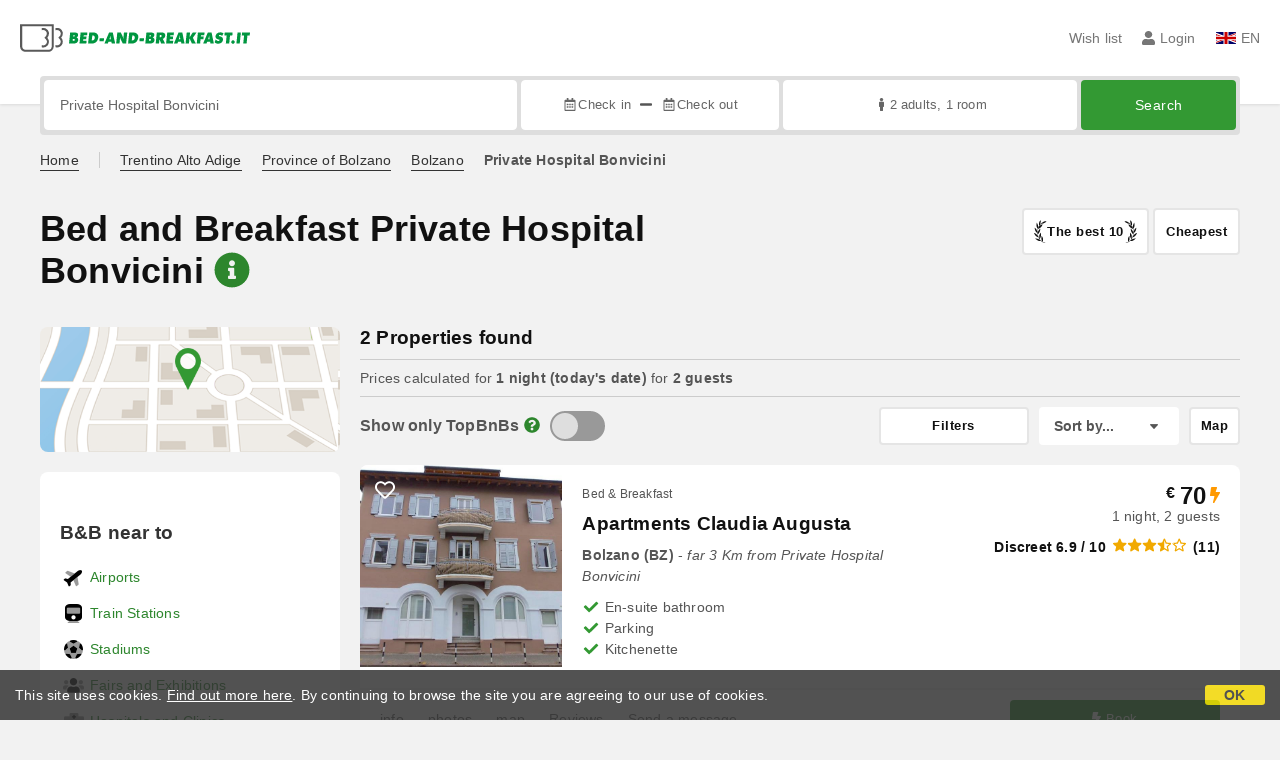

--- FILE ---
content_type: text/html;charset=UTF-8
request_url: https://www.bed-and-breakfast.it/en/near/private-hospital-bonvicini-bolzano
body_size: 126102
content:


<!DOCTYPE html>
<html lang="en"><!-- InstanceBegin template="/Templates/generica-bbit.dwt.cfm" codeOutsideHTMLIsLocked="false" -->
<head>
<meta charset="windows-1252">
<meta name="viewport" content="width=device-width, initial-scale=1.0">

    <link rel="alternate" hreflang="it" href="https://www.bed-and-breakfast.it/it/vicino/casa-di-cura-bonvicini-bolzano">
    <link rel="alternate" hreflang="en" href="https://www.bed-and-breakfast.it/en/near/private-hospital-bonvicini-bolzano">
    <link rel="alternate" hreflang="fr" href="https://www.bed-and-breakfast.it/fr/pres/hopital-prive-bonvicini-bolzano">
    <link rel="alternate" hreflang="de" href="https://www.bed-and-breakfast.it/de/nahe/klinik-bonvicini-bolzano">
    <link rel="alternate" hreflang="es" href="https://www.bed-and-breakfast.it/es/cerca/clinica-bonvicini-bolzano">
	<link rel="alternate" hreflang="x-default" href="https://www.bed-and-breakfast.it/en/near/private-hospital-bonvicini-bolzano">
    
<link rel="canonical" href="https://www.bed-and-breakfast.it/en/near/private-hospital-bonvicini-bolzano"> 
<!-- InstanceBeginEditable name="doctitle" -->

	
	<title>Bed and Breakfast Private Hospital Bonvicini: Book with no fees</title>

	<meta property="og:site_name" content="Bed-and-breakfast.it">
	<meta property="og:title" content="Bed and Breakfast Private Hospital Bonvicini: Book with no fees">
	<meta property="og:type" content="article">

<!-- InstanceEndEditable -->

<!--Favicon-->
<link rel="apple-touch-icon" sizes="57x57" href="/apple-touch-icon-57x57.png?v=jwwM66Xggg">
<link rel="apple-touch-icon" sizes="60x60" href="/apple-touch-icon-60x60.png?v=jwwM66Xggg">
<link rel="apple-touch-icon" sizes="72x72" href="/apple-touch-icon-72x72.png?v=jwwM66Xggg">
<link rel="apple-touch-icon" sizes="76x76" href="/apple-touch-icon-76x76.png?v=jwwM66Xggg">
<link rel="apple-touch-icon" sizes="114x114" href="/apple-touch-icon-114x114.png?v=jwwM66Xggg">
<link rel="apple-touch-icon" sizes="120x120" href="/apple-touch-icon-120x120.png?v=jwwM66Xggg">
<link rel="apple-touch-icon" sizes="144x144" href="/apple-touch-icon-144x144.png?v=jwwM66Xggg">
<link rel="apple-touch-icon" sizes="152x152" href="/apple-touch-icon-152x152.png?v=jwwM66Xggg">
<link rel="apple-touch-icon" sizes="180x180" href="/apple-touch-icon-180x180.png?v=jwwM66Xggg">
<link rel="icon" type="image/png" href="/favicon-32x32.png?v=jwwM66Xggg" sizes="32x32">
<link rel="icon" type="image/png" href="/android-chrome-192x192.png?v=jwwM66Xggg" sizes="192x192">
<link rel="icon" type="image/png" href="/favicon-96x96.png?v=jwwM66Xggg" sizes="96x96">
<link rel="icon" type="image/png" href="/favicon-16x16.png?v=jwwM66Xggg" sizes="16x16">

<link rel="shortcut icon" href="/favicon.ico?v=jwwM66Xggg">
<meta name="apple-mobile-web-app-title" content="Bed and Breakfast">
<meta name="application-name" content="Bed and Breakfast">
<meta name="msapplication-TileColor" content="#393">
<meta name="msapplication-TileImage" content="/mstile-144x144.png?v=jwwM66Xggg">
<meta name="theme-color" content="#ffffff">  
	<meta name="keywords" content="b&bs private hospital bonvicini, bed and breakfasts private hospital bonvicini, near, surroundings, b&b, holiday houses, holiday homes, vacation rentals, accommodations">

	<meta name="description" content="List of B&amp;Bs, Inns, Holiday Homes, Holiday Houses, Accommodations and vacation rentals near Private Hospital Bonvicini &#x28;Bolzano&#x29;, Italy &#x28;Page 1 of 1&#x29;">


        
        <script>
            
            var varlinguaConfig = {
                lingua : "en",
                provenienza : "bbit"
            };
            
            
            var baseConfig = {
                globalVersion : 3
            };

            
            var vldConfig = {
                lingua : "en",
                extraOffset : true
            };
        
            
            var lgnConfig = {
                idsito : "bbit",
                lingua : "en",
                locale : "en_US",
                initEmail : "",
                cookiePolicyOk : false, 
                urlRedirect : "/utenti/",
                urlRegister : "/en/register/user",
                linkArGestore : true,				
                fbAppId : "378693945515592",
                pinLoginEnabled : true,
                appleLoginEnabled : true,
                appleRedirectURI : "https://www.bed-and-breakfast.it/login",
                appleNonce : "35175FB3-A3BF-B33A-8500CC57782CCB6B",
                googleLoginEnabled : true,
                ovModaleVersion : 3
            };
        
            
            var dpConf = {
                lingua : "en",
                colore : "green"
            };

            
            var myAutocompleteConf = {
                lingua : "en"
            };
        </script>

    
    
        

        
        <script>
            
            let jsClass = document.getElementsByTagName('html')[0].className;
            
            jsClass += jsClass.trim() === "" ? "js" : " js";
            document.getElementsByTagName('html')[0].className = jsClass;
        </script>	

        
        <script defer src="https://d117yjdt0789wg.cloudfront.net/CDN2/font-awesome/v5.15.4-free/js/all.min.js"></script>

        
        

        

        

        <link href="https://d117yjdt0789wg.cloudfront.net/CDN/grunt/base-global-v3.min.css?rfh=bb33351" rel="stylesheet" type="text/css">
        <script src="https://d117yjdt0789wg.cloudfront.net/CDN/grunt/base-global-v3.min.js?rfh=bb33351"></script>

            

    
    
            

        
        <link href="https://d117yjdt0789wg.cloudfront.net/CDN2/global/style.global-v3-override-bbit.min.css?rfh=bb33351" rel="stylesheet" type="text/css">

        
        <script src="https://d117yjdt0789wg.cloudfront.net/CDN/jquery-ui-1.12.1.custom/i18n/datepicker-en-GB.min.js"></script>

        
        
        
        
            <script>
                $(document).ready(function(){
                    cookiePolicy_barra();
                });
            </script>
        

        
        
        

        <script>
            
            
                var utConfig = {
                    lingua : "en",
                    applicationEnvironment : "production",
                    isHttps : true,
                    isMobile : false
                };
            
            
            
            var rrpConfig = {
                
                
                tipoRrp : "lista",
                provenienza : "bbit",
                isFromApp : false,
                cookieId : "bbit746292351470757406en", 
                arGestore : 0, 
                arPm : 0, 
                utmSource : "",
                utmRoomId : 0,
                utmRateId : "",
                refId : "",
                
                
                
                    
                    hasUserLogin : true, 
                    
                    initCerca : {
                        safeCheckIn : "", 
                        safeCheckOut : "", 
                        camere : 1,
                        adulti : 2,
                        bambini : 0,
                        etaBambini : "",
                        animali : 0,
                        numeroPersone : 2,
                        numeroNotti : 1
                    },
                    
                    initFormRichiesta : {
                        autoStart : false,
                        isModal : true
                    },
                
            };

        </script>

        
        
        

        
                <script src="https://d117yjdt0789wg.cloudfront.net/CDN/grunt/cdn3-utility.min.js?rfh=bb33351"></script>
            
                <script src="https://d117yjdt0789wg.cloudfront.net/CDN/grunt/cdn3-utility-country-info.min.js?rfh=bb33351"></script>
            
            <link href="https://d117yjdt0789wg.cloudfront.net/CDN/grunt/rrp4.min.css?rfh=bb33351" rel="stylesheet" type="text/css">
            <script src="https://d117yjdt0789wg.cloudfront.net/CDN/grunt/rrp4-language-en.min.js?rfh=bb33351"></script>
            <script src="https://d117yjdt0789wg.cloudfront.net/CDN/grunt/rrp4-general.min.js?rfh=bb33351"></script>
            
                
                
                <script>
                    var sswConfig = {
                        arrayListaSlideshow : [{"idDiv":"slideshow_bbit62292","nomeBeb":"Apartments Claudia Augusta","foto":[{"width":1200.0,"height":899.0,"url":"https://dhqbz5vfue3y3.cloudfront.net/fotobbit/62292/4/z_20240229_092715733_6055515.jpg?rfh=2"},{"width":1200.0,"height":900.0,"url":"https://dhqbz5vfue3y3.cloudfront.net/fotobbit/62292/4/z_20240229_092737361_9827157.jpg?rfh=2"},{"width":1200.0,"height":899.0,"url":"https://dhqbz5vfue3y3.cloudfront.net/fotobbit/62292/4/z_20240229_092758271_5228220.jpg?rfh=2"},{"width":1200.0,"height":900.0,"url":"https://dhqbz5vfue3y3.cloudfront.net/fotobbit/62292/4/z_20240307_100722219_0897694.jpg?rfh=1"},{"width":900.0,"height":1200.0,"url":"https://dhqbz5vfue3y3.cloudfront.net/fotobbit/62292/4/z_20240307_100722219_3314034.jpg?rfh=1"},{"width":900.0,"height":1200.0,"url":"https://dhqbz5vfue3y3.cloudfront.net/fotobbit/62292/4/z_20240307_100722259_6179650.jpg?rfh=1"},{"width":1200.0,"height":900.0,"url":"https://dhqbz5vfue3y3.cloudfront.net/fotobbit/62292/4/z_20240307_100722384_3350522.jpg?rfh=1"},{"width":900.0,"height":1200.0,"url":"https://dhqbz5vfue3y3.cloudfront.net/fotobbit/62292/4/z_20240307_100722387_1165072.jpg?rfh=1"},{"width":1200.0,"height":900.0,"url":"https://dhqbz5vfue3y3.cloudfront.net/fotobbit/62292/4/z_20240307_100722483_4356490.jpg?rfh=1"}],"defaultFotoUrl":"https://dhqbz5vfue3y3.cloudfront.net/fotobbit/62292/1/62292_medium.jpg?rfh=65352","defaultFotoH":400,"defaultFotoW":600},{"idDiv":"slideshow_bbit9041","nomeBeb":"Camere Sam","foto":[{"width":1200.0,"height":584.0,"url":"https://dhqbz5vfue3y3.cloudfront.net/fotobbit/9041/4/z_20230119_115056448_8035948.jpg?rfh=1"},{"width":1200.0,"height":673.0,"url":"https://dhqbz5vfue3y3.cloudfront.net/fotobbit/9041/4/z_20180408_04533854.jpg?rfh=1"},{"width":1200.0,"height":673.0,"url":"https://dhqbz5vfue3y3.cloudfront.net/fotobbit/9041/4/z_20180408_045513332.jpg?rfh=1"},{"width":673.0,"height":1200.0,"url":"https://dhqbz5vfue3y3.cloudfront.net/fotobbit/9041/4/z_20180408_045549320.jpg?rfh=1"},{"width":1200.0,"height":673.0,"url":"https://dhqbz5vfue3y3.cloudfront.net/fotobbit/9041/4/z_20180408_045658854.jpg?rfh=1"},{"width":1200.0,"height":673.0,"url":"https://dhqbz5vfue3y3.cloudfront.net/fotobbit/9041/4/z_20180408_045930988.jpg?rfh=2"},{"width":1197.0,"height":632.0,"url":"https://dhqbz5vfue3y3.cloudfront.net/fotobbit/9041/4/z_904113112015040143144.JPG?rfh=1"}],"defaultFotoUrl":"https://dhqbz5vfue3y3.cloudfront.net/fotobbit/9041/1/9041_medium.jpg?rfh=2","defaultFotoH":400,"defaultFotoW":600}],
                        lingua : "en",
                        fontAwesomeVersion : 5
                    };
                </script>

                
                <script src="https://d117yjdt0789wg.cloudfront.net/CDN/masonry/masonry.pkgd.min.js?rfh=bb33351"></script>
                
                <script src="https://d117yjdt0789wg.cloudfront.net/CDN2/jquery.slideshow/slideshow_v4.min.js?rfh=bb33351"></script>
                <link rel="stylesheet" href="https://d117yjdt0789wg.cloudfront.net/CDN2/jquery.slideshow/slideshow_v4.min.css?rfh=bb33351" type="text/css">

                

                    
                    <script>
                        $(document).ready(function(){	
                            // array delle foto dello slideshow (contiene tutte le strutture della lista)
                            sswInit({
                                start : "slideshow",
                                navigation : "hide",
                                noResultAction : "show-img",
                                showDescription: false
                            });
                        });
                    </script>

                
            
            
            <script>
                
                var pushConfig = {
                    lingua : "en",
                    nomePagina : "lista_strutture_ur.cfm",
                    initWebSocket : false,
                    tipoMenuNotifiche : "mn" 
                };
            </script>
            <script src="https://d117yjdt0789wg.cloudfront.net/CDN2/rrp3/notifiche/utenti_notifiche_push.min.js?rfh=bb33351" type="text/javascript"></script>
            
            
            

    <!-- Google Tag Manager -->
    <script>(function(w,d,s,l,i){w[l]=w[l]||[];w[l].push({'gtm.start':
    new Date().getTime(),event:'gtm.js'});var f=d.getElementsByTagName(s)[0],
    j=d.createElement(s),dl=l!='dataLayer'?'&l='+l:'';j.async=true;j.src=
    'https://www.googletagmanager.com/gtm.js?id='+i+dl;f.parentNode.insertBefore(j,f);
    })(window,document,'script','dataLayer','GTM-5C42Z7C');</script>
    <!-- End Google Tag Manager --> 
                <!-- Global site tag (gtag.js) - Google Analytics -->
                <script async src="https://www.googletagmanager.com/gtag/js?id=G-9ELB5WSXRQ"></script>
                <script>
                    window.dataLayer = window.dataLayer || [];
                    function gtag(){dataLayer.push(arguments);}
                    gtag('js', new Date());
                    
                    
                    gtag('config', 'G-9ELB5WSXRQ');
                    
                    
                        
                        gtag('config', 'AW-1071428987');
                    

                </script>
             
<!-- InstanceBeginEditable name="head" -->
<!-- InstanceEndEditable -->
</head>

<body class="body-pagina-default-bbit header-default-cerca">
	
    
    

<!-- Google Tag Manager (noscript) -->
<noscript><iframe src="https://www.googletagmanager.com/ns.html?id=GTM-5C42Z7C" height="0" width="0" style="display:none;visibility:hidden"></iframe></noscript>
<!-- End Google Tag Manager (noscript) --> 

    	
		
        
        <header>

            <div class="header-row-1">
                
                
                <div class="header-logo">
                    <a href="/en/"> <img src="[data-uri]" alt="Bed-and-breakfast.it"></a>
                </div>

                
                <div class="header-nav">
                    <ul>
                        
                        <li class="header-preferiti">
                            <a href="/en/preferiti">Wish list</a>
                        </li>
                        
                        
                        <li>
                            
                            
                            
                            <div class="lgn-box-login nowrap" data-boxtype="menutoponlylogindouble"><i class="fas fa-circle-notch fa-spin fa-fw"></i></div>
                        </li>
                        
                        
                        
                        
                        
                        <li class="lgn-show-on-login-block">
                            <div class="lgn-box-notifiche"><i class="fas fa-circle-notch fa-spin fa-fw"></i></div>
                        </li>
                        
                        
                                                
                        
                        
                        <li class="header-lingua">
                            <a href="#barra-lingua" class="js-ov-apri"><span class="ico-lingua-en"></span> EN</a>
                        </li>
                        
                        
                        

                        
                        <li class="header-sandwich"><a href="#msMainMenu" class="js-ov-apri" aria-label="Menu"><i class="fas fa-bars fa-lg"></i></a></li>
                        
                    </ul>
                </div>

            </div>

            
            

                <div class="frm-cerca-wrapper js-frm-cerca-wrapper">
                    
                    <div class="frm-cerca-preview js-frm-cerca-preview">
                        <div class="frm-cerca-preview-text">
                            <strong>Private Hospital Bonvicini</strong><br>
                            2 guests <strong>&middot;</strong> 1 room
                        </div>
                    </div>
                    
                    <div class="frm-cerca-container js-frm-cerca-container">
                        



<form autocomplete="off" action="/cerca.cfm" class="frm-cerca-default js-fc-form-cerca">

    <div class="frm-cerca-localita">
       	
        
       	<div class="frm-cerca-label">Where do you want to go?</div>
                
        <input 
            name="q" 
            type="text" 
            value="Private Hospital Bonvicini"
            class="input-base input-100 js-my-autocomplete" 
            data-type="default" 
            autocomplete="off" 
            placeholder="Search by city, address, landmark..." 
            aria-label="Search by city, address, landmark..."
            
        >
                
        <input type="hidden" name="tipoRicerca" value="prossimita">
        <input type="hidden" name="idElemento" value="20270">

    </div>

    
	<div class="frm-cerca-checkin-checkout">
    
    	
       	<div class="frm-cerca-label">Dates</div>
        
        
        <div class="frm-cerca-checkin-checkout-container">
			
            
            <div class="frm-cerca-container-sx js-fc-datepicker-container-checkin">
                <a href="#" class="js-dp-open-link" 
                	data-idinput="dpcheckincerca_default" 
                    data-idotherlink="dpcheckoutcercalink_default" 
                    id="dpcheckincercalink_default">
                        <i class="far fa-calendar-alt fa-fw"></i><span class="js-dp-ext-label-day-month-short" data-idinput="dpcheckincerca_default">...</span>
                </a>
                <input class="js-dp-open" type="hidden" name="checkin" value=""
                	id="dpcheckincerca_default"
                    data-selectday="" 
                    data-showmonth=""
                    data-mindate="2026-01-28"
                    data-maxdate="2028-01-28"
                    data-dptype="checkin"
                    data-idotherinput="dpcheckoutcerca_default"
                    data-showrange="true"
                    data-fixedcheckout="true"
                    placeholder="Check-in"
                    >
            </div>
			
			
            <div class="frm-cerca-container-center"><i class="fas fa-minus"></i></div>
			
			
            <div class="frm-cerca-container-dx js-fc-datepicker-container-checkout">
                <a href="#" class="js-dp-open-link" 
                	data-idinput="dpcheckoutcerca_default" 
                    data-idotherlink="dpcheckincercalink_default" 
                    id="dpcheckoutcercalink_default">
                        <i class="far fa-calendar-alt fa-fw"></i><span class="js-dp-ext-label-day-month-short" data-idinput="dpcheckoutcerca_default">...</span>
                </a>
                
                <input class="js-dp-open" type="hidden" name="checkout" value=""
                	id="dpcheckoutcerca_default"
                    data-selectday="" 
                    data-showmonth=""
                    data-dptype="checkout"
                    data-idotherinput="dpcheckincerca_default"
                    placeholder="Check-out"
                    >
            </div>
            
            
            <div class="frm-cerca-cancella-date js-dp-reset-date-in-out-container">
                <a href="#" class="js-dp-reset-date-in-out" data-dpidinputin="dpcheckincerca_default" data-dpidinputout="dpcheckoutcerca_default" title="cancels dates">
                    <i class="fas fa-times fa-fw"></i><span>cancels dates</span>
                </a>
            </div>

		</div>
        
    </div>
    
    
    <div class="frm-cerca-persone-camere">
    	
    	
       	<div class="frm-cerca-label">Guests and rooms</div>
        
    	<div class="frm-cerca-persone-camere-container js-fc-persone-camere-container">
        	<a href="#" class="js-fc-persone-camere-link">...</a>
            <div class="frm-cerca-freccia"><i class="fas fa-arrow-up"></i></div>
            <div class="frm-cerca-freccia-alt"><i class="fas fa-arrow-down"></i></div>
            
            <input type="hidden" name="numberpeople" value="2">
            <input type="hidden" name="children" value="">
			<input type="hidden" name="numberrooms" value="1">
            <input type="hidden" name="AnimaliAmmessi" value="0">
            <div class="box-scegli-persone-camere">
               
            </div>
		</div>

    </div>

    
    <input type="hidden" value="en" name="locale">

    
    

    
    <div class="frm-cerca-btn">
    	<button type="submit" name="Submit" class="btn-base btn-verde btn-block"> Search</button>
    </div>
    
    
    
    
    <div class="separatore"></div>
       
</form>


                    </div>
                </div>
            

        </header>

		
        

<div id="msMainMenu" class="ov-modale ov-modale-full js-ov-modale">

	<div class="border-base border-b-xxs border-dotted margin-b-lg padding-b-lg">
        <a href="#barra-lingua" class="mn-base mn-icona-sx js-ov-apri">
            <span class="mn-lingua-it"></span>
            EN | Cambia lingua
        </a>
    
        <a href="/en/preferiti" class="mn-base mn-icona-sx">
            <span class="mn-icona"><i class="fas fa-heart fa-fw"></i></span>
            Wish list
        </a>
        
        <a href="/geolocation.cfm?lingua=en" class="mn-base mn-icona-sx">
            <span class="mn-icona"><i class="fas fa-location-arrow fa-fw"></i></span>
            find properties near you
        </a>
        
    </div>
    
    <div class="border-base border-b-xxs border-dotted margin-b-lg padding-b-lg">
        <a href="#modaleRegioniHome" class="mn-base js-ov-apri">Regions</a>
        <a href="/en/italy" class="mn-base">Tourist sites</a>
        <a href="/en/punti-di-interesse" class="mn-base">Points of interest</a>
        <a href="/en/deals" class="mn-base">Deals</a>
        <a href="/en/lastminute" class="mn-base">Last Minute</a>
	</div>

    
    

		<div class="border-base border-b-xxs border-dotted margin-b-lg padding-b-lg">
            <a href="/en/special/bb-day-en" class="mn-base"><strong>B&amp;B Day</strong><br><span>first weekend of march</span></a>
            <a href="/en/special/the-barter-week-in-italy" class="mn-base"><strong>The Barter Week</strong><br><span>the third week of November</span></a>
            
            <a href="/en/special/bb-card" class="mn-base"><strong>B&amp;B Card</strong><br><span>get a minimum 5% discount</span></a>
        </div>
        
    
		
             
		<div class="border-base border-b-xxs border-dotted margin-b-lg padding-b-lg">
		   
            <a href="/en/specials" class="mn-base">Specials</a>
            
            <a href="/en/punti-di-interesse" class="mn-base">Points of interest</a>
            
            
	        <a href="/en/bed-and-breakfast-europe" class="mn-base">B&amp;B Europe</a>
		</div>        
        

        
        <div>
	        <a href="/en/faq" class="mn-base">FAQ and contacts</a>
			
            <a href="/note-legali.cfm" target="_blank" class="mn-base">Disclaimer, Cookie Policy, Privacy</a>
            
        
			
            
              
            
		</div>  

                       

</div>

        <div id="msCentroNotifiche" class="ov-modale js-ov-modale">
			
            <div class="js-notifiche-box"><i class="fas fa-circle-notch fa-spin fa-fw"></i></div>
        </div>    
	
<div id="barra-lingua" class="ov-modale js-ov-modale">

	

	
    <a href="https://www.bed-and-breakfast.it/it/vicino/casa-di-cura-bonvicini-bolzano" class="mn-base mn-icona-sx border-base border-b-xxs border-dotted">
    	<span class="mn-lingua-it"></span>
        Italiano
	</a> 

    
    <a href="https://www.bed-and-breakfast.it/en/near/private-hospital-bonvicini-bolzano" class="mn-base mn-icona-sx border-base border-b-xxs border-dotted">
	    <span class="mn-lingua-en"></span>
    	English
	</a>
    
    
    <a href="https://www.bed-and-breakfast.it/fr/pres/hopital-prive-bonvicini-bolzano" class="mn-base mn-icona-sx border-base border-b-xxs border-dotted">
    	<span class="mn-lingua-fr"></span>
    	Fran&ccedil;ais
	</a>
    
    
    <a href="https://www.bed-and-breakfast.it/de/nahe/klinik-bonvicini-bolzano" class="mn-base mn-icona-sx border-base border-b-xxs border-dotted">
    	<span class="mn-lingua-de"></span>
    	Deutsch
	</a>
    
    
    <a href="https://www.bed-and-breakfast.it/es/cerca/clinica-bonvicini-bolzano" class="mn-base mn-icona-sx">
	    <span class="mn-lingua-es"></span>
    	Espa&ntilde;ol
	</a>

</div>

    <section class="mediaquery-800-hide margin-t-md">
        <div class="wrapper-base wrapper-xl padding-lr-md">
            <div class="briciole">
                <ul>
                	
                	
                    <li class="briciole-separatore-dx"><a href="/en/" class="lnk-333 lnk-border-333 ">Home</a></li>       
					
                    
                    <li><a href="/en/region/trentino-alto-adige" class="lnk-333 lnk-border-333 ">Trentino Alto Adige</a></li>
                <li><a href="/en/province/bolzano" class="lnk-333 lnk-border-333 ">Province of Bolzano</a></li>
                
                    <li><a href="/en/bolzano" class="lnk-333 lnk-border-333 ">Bolzano</a></li>                        
                    
                    
                        <li><strong>Private Hospital Bonvicini</strong></li> 
            
                </ul>
            </div>
        </div>
    </section>

    
    <main>
    <!-- InstanceBeginEditable name="contenuto" -->


<section class="bg-grigio-1">
	<div class="wrapper-base wrapper-xl padding-lr-md padding-tb-xl">
		
		
        
		
        
        <section class="mediaquery-970-show margin-b-sm">
            
            <div class="flex-container flex-wrap flex-v-center">
                
                
                
                    <div class="flex-item-1 margin-lr-xxxs">
                        <a href="/mappa/mappa.cfm?locale=en&prossimita=private-hospital-bonvicini-bolzano&StartRow=" class="btn-base btn-bordo-grigio-sf-bianco btn-block btn-sm" target="_blank">
                            <strong> Map</strong>
                        </a>
                    </div>
                
                
                
                
                <div class="flex-item-1 margin-lr-xxxs">
                    <a href="#modaleColonnaSx" class="btn-base btn-bordo-grigio-sf-bianco btn-block btn-sm js-ov-apri">
                        <strong> Options</strong>
                    </a>
                </div>

                
                
                    <div class="flex-item-1 margin-lr-xxxs">
                        <a href="https://www.bed-and-breakfast.it/en/best-bb-hotels-private-hospital-bonvicini-bolzano" class="btn-base btn-bordo-grigio-sf-bianco btn-block btn-sm">
                            <strong>Top 10</strong>
                        </a>
                    </div>
                
                    <div class="flex-item-1 margin-lr-xxxs">
                        <a href="https://www.bed-and-breakfast.it/en/budget-bb-private-hospital-bonvicini-bolzano" class="btn-base btn-bordo-grigio-sf-bianco btn-block btn-sm">
                            <strong>Cheapest</strong>
                        </a>
                    </div>
                

            </div>

        </section>

	
            <div class="wrapper-base wrapper-xl padding-b-sm">
                <div class="titolo-lista">
                    <div class="flex-item-6">
                        <h1 class="mediaquery-900-left-to-center">
                            Bed and Breakfast Private Hospital Bonvicini <a href="https://www.bed-and-breakfast.it/en/info/private-hospital-bonvicini-bolzano"><i class="fas fa-info-circle"></i></a> 
                        </h1>
                    </div>
                    
                        
                        <div class="flex-item-4 text-right btn-top-10-position mediaquery-970-hide">
                            <a href="https://www.bed-and-breakfast.it/en/best-bb-hotels-private-hospital-bonvicini-bolzano" class="btn-base btn-bordo-grigio-sf-bianco btn-sm icon-top-10">
                                <img src="https://dhqbz5vfue3y3.cloudfront.net/img/corona-sx.svg" alt="Top 10 sx" width="13" height="23" />
                                <strong>The best 10</strong>
                                <img src="https://dhqbz5vfue3y3.cloudfront.net/img/corona-dx.svg" alt="Top 10 dx" width="13" height="23" />
                            </a>

                            <a href="https://www.bed-and-breakfast.it/en/budget-bb-private-hospital-bonvicini-bolzano" class="btn-base btn-bordo-grigio-sf-bianco btn-sm icon-top-10">
                                <img src="https://dhqbz5vfue3y3.cloudfront.net/img/1x1.png" alt="Spacer sx" width="1" height="23" />
                                <strong>Cheapest</strong>
                                <img src="https://dhqbz5vfue3y3.cloudfront.net/img/1x1.png" alt="Spacer dx" width="1" height="23" />
                            </a>
                        </div>

                    
                </div>
            </div>
    
            
            

                
            


            
            <section class="layout-lista-content">
            
            	
            
            <section class="lista-top">

                
                <div class="lista-top-numero"> 
                  <strong>
                    2 Properties found 
                  </strong>
                </div>
                
                
                
                
                
                
			        <div class="lista-top-info">                        
						Prices calculated for <strong>1 night (today's date)</strong> for <strong>2 guests</strong>
                        
                        
                        
                        
                            
                            
	                </div>      
                

                <div class="grid-container grid-2-col mediaquery-600">
                    
                    <div class="grid-item">
                        
                            <div class="lista-top-topbnb">
                                <div class="lista-top-topbnb-txt">
                                    <strong>Show only TopBnBs</strong> <a href="#modaleTopBnB" class="js-ov-apri" aria-label="Info"><i class="fas fa-question-circle"></i></a>
                                </div>
                                <div class="lista-top-topbnb-switch-container">
                                    
                                    
                                    <a href="#filtro_topbnb" class="switch-base switch-off js-switch-topbnb" aria-label="TopBnB"><span class="switch-circle"></span></a>
                                </div>
                            </div>
                        
                    </div>

                    <div class="grid-item">
                        <div class="lista-top-opzioni">
                    
                            
                            
                            <div class="lista-top-opzioni-item">
                                
                                <a href="#modaleFiltri" class="btn-base btn-bordo-grigio-sf-bianco btn-sm js-ov-apri" style="min-width: 150px;">
                                    <strong> Filters</strong>
                                </a>
                            </div>                                            
                            
                            
                              
                                <div class="lista-top-opzioni-item">
                                    <label for="select-ordina" class="sr-only">Sort by</label>
                                    <select class="select-base select-block select-sm-alt select-bordo-grigio-alt select-menu" aria-label="Sort by">
                                        <option value="/lista_strutture_ur.cfm?locale=en&prossimita=private-hospital-bonvicini-bolzano">Sort by...</option>
                                        <option value="/lista_strutture_ur.cfm?locale=en&prossimita=private-hospital-bonvicini-bolzano&prezzo=1">price</option>
                                        <option value="/lista_strutture_ur.cfm?locale=en&prossimita=private-hospital-bonvicini-bolzano&valutazione=1">score</option>
                                        <option value="/lista_strutture_ur.cfm?locale=en&prossimita=private-hospital-bonvicini-bolzano&qualitaprezzo=1">price/quality</option>
                                    </select>
                                </div>
                            
                                <div class="lista-top-opzioni-item mediaquery-970-hide">
                                    <a href="/mappa/mappa.cfm?locale=en&prossimita=private-hospital-bonvicini-bolzano&StartRow=" class="btn-base btn-bordo-grigio-sf-bianco btn-sm js-ov-apri" target="_blank"><strong> Map</strong></a>
                                </div>
                            
    
                        </div>
                    </div>
                </div>

                
                
                    <div id="modaleTopBnB" class="ov-modale js-ov-modale">
                        <h3 class="text-center">What are TopBnBs?</h3>
                        <p>TopBnBs are properties offering the best possible booking experience.</p>
                        <p>They have either instant bookability or up-to-date availability and prices and respond quickly to your messages.</p>
                    </div>
                     
    
            </section>                   
        
        
        
    	<div id="modaleFiltri" class="ov-modale js-ov-modale">
        	


<div class="ov-fix-header js-ov-fix-header">
	<h2 class="margin-reset"> Filters</h2>
</div>

<form action="/cerca.cfm" id="filtraLista" name="filtri_aggiuntivi">

    <input name="q" type="hidden" value="Private Hospital Bonvicini">
    <input name="f" type="hidden" value="1">
    
    <input name="url_di_riferimento" type="hidden" value="/en/bolzano">

  

    
    <div class="filtri-row">
        <div class="filtri-label"><h4>Accommodation kind</h4></div>

        <div class="filtri-checkbox">
          <label><input id="filtro_tipologia_all" name="tipo" type="radio" value="" checked="checked">
            All</label>
        </div>
        <div class="filtri-checkbox">
          <label><input id="filtro_tipologia_bb" name="tipo" type="radio" value="BB">
            B&amp;Bs</label>
        </div>
        <div class="filtri-checkbox">
          <label><input id="filtro_tipologia_cv" name="tipo" type="radio" value="CV">
            Holiday Houses</label>
        </div>
    </div>
    
    
    <div class="filtri-row">
        <div class="filtri-label"><h4>Booking</h4></div>
        <div class="filtri-checkbox">
          <label><input id="filtro_prenotazione_imm" name="tipo_prenotazione" type="checkbox" class="custom-checkbox" value="1" >
            Instant Book</label>
        </div>
        <div class="filtri-checkbox">
          <label><input id="filtro_cancellazione_gratuita" name="CancellazioneGratuita" type="checkbox" class="custom-checkbox" value="1" >
            Free Cancellation</label>
        </div>
    </div>
  
        <div class="filtri-row">
            <div class="filtri-checkbox">
                <label><input id="filtro_topbnb" name="topbnb" type="checkbox" class="custom-checkbox" value="1" >
                    Show only TopBnBs</label>
            </div>
        </div>
    
          <div class="filtri-row">
                <div class="filtri-label">
                    <h4>
                        Near 
                    </h4>
                </div>
                
        
            
            <div class="box-select-filtro-poi">
                <select name="filtro_poi" class="select-base select-block select-sm select-bordo-grigio-sottile">
                    <option value="0">Any point</option>
                    
                        <option value=""></option>        
                        
                            <option value="165">Trento Train Station</option>
                        
                            <option value="156">Bolzano Train Station</option>
                        
                            <option value="15014">Christmas Market</option>
                        
                            <option value="163">Rovereto Train Station</option>
                        
                            <option value="14991">Christmas Market</option>
                        
                    <option value=""></option>
                    
                                <option value="60">Bolzano Airport (LIPB)</option>
                            
                                <option value="19066">Palaonda</option>
                            
                                <option value="33661">Fairs and Exhibitions Centre</option>
                            
                                <option value="20270" selected>Private Hospital Bonvicini</option>
                            
                                <option value="20271">Private Hospital Villa Melitta</option>
                            
                                <option value="20272">Clinic Santa Maria</option>
                            
                                <option value="19895">Hospital</option>
                            
                                <option value="22570">Abbey Muri Gries</option>
                            
                                <option value="6595">Castel Flavon</option>
                            
                                <option value="29663">Maretsch Castle</option>
                            
                                <option value="6593">Castel Roncolo</option>
                            
                                <option value="26022">Church of Gries</option>
                            
                                <option value="29670">Church San Giovanni in Villa</option>
                            
                                <option value="6590">Messner Mountain Museum</option>
                            
                                <option value="29660">Victory Monument</option>
                            
                                <option value="29666">Palace Mercantile</option>
                            
                                <option value="29668">Piazza del Grano</option>
                            
                                <option value="29664">Piazza delle Erbe</option>
                            
                                <option value="29667">Piazza Walther Von Der Vogelweide</option>
                            
                                <option value="29672">Cableway Colle</option>
                            
                                <option value="29671">Cableway Renon</option>
                            
                                <option value="29665">Cableway San Genesio</option>
                            
                                <option value="33662">University</option>
                            
                                <option value="39727">Shopping Center Twenty</option>
                            
                                <option value="6431">Archaeological Museum</option>
                            
                                <option value="22574">Museum Arge Kunst</option>
                            
                                <option value="22572">Civic Museum</option>
                            
                                <option value="22575">Museum of Modern Art</option>
                            
                                <option value="22578">Museum Mercantile</option>
                            
                                <option value="22579">Museum of Natural Science Alto Adige</option>
                            
                                <option value="17080">Highway A22 Bolzano North</option>
                            
                                <option value="17076">Highway A22 Bolzano South</option>
                            
                                <option value="18864">New Town Theatre</option>
                            
                                <option value="18865">Rainerum Theatre</option>
                            
                                <option value="18866">Galleria Telser Municipal Theatre</option>
                            
                                <option value="18863">Cristallo Theatre</option>
                            
                </select>        
            </div>
            
        
            
	        <div class="box-select-km">
                <select name="km" class="select-base select-block select-sm select-bordo-grigio-sottile">
                    
                        <option value="1">Within 1 km</option>
                    
                        <option value="2" selected>Within 2 km</option>
                    
                        <option value="3">Within 3 km</option>
                    
                        <option value="4">Within 4 km</option>
                    
                        <option value="5">Within 5 km</option>
                    
                        <option value="6">Within 6 km</option>
                    
                        <option value="7">Within 7 km</option>
                    
                        <option value="8">Within 8 km</option>
                    
                        <option value="9">Within 9 km</option>
                    
                        <option value="10">Within 10 km</option>
                    
                        <option value="15">Within 15 km</option>
                    
                        <option value="20">Within 20 km</option>
                    
                        <option value="25">Within 25 km</option>
                    
                        <option value="30">Within 30 km</option>
                                     
                </select>   
			</div>
          
          </div>
                     
        <div class="filtri-row">
              <div class="filtri-label"><h4>Price per person per night</h4></div>          
              
              <select name="price" class="select-base select-block select-sm select-bordo-grigio-sottile">
                <option value="">Any price</option>
                
                        
                        <option value="50" > Max 50 &euro; (2)</option>
                    
                        
                        <option value="70" > Max 70 &euro; (2)</option>
                    
                        
                        <option value="90" > Max 90 &euro; (2)</option>
                    
            </select>               
        </div>
    
      <div class="filtri-row js-filtri-gruppo">
              <div class="filtri-label"><h4>Services</h4></div>
              
                      
                      <div class="filtri-checkbox js-filtri-opzione">
                        <label>
                          <input id="filtro_bagnoprivato" name="BagnoPrivato" type="checkbox" class="custom-checkbox" value="1" >
                          Private Bathroom (2)</label>
                          
                          
                      </div>
                  
                      
                      <div class="filtri-checkbox js-filtri-opzione">
                        <label>
                          <input id="filtro_animaliammessi" name="AnimaliAmmessi" type="checkbox" class="custom-checkbox" value="1" >
                          Pets Allowed (2)</label>
                          
                          
                      </div>
                  
                      
                      <div class="filtri-checkbox js-filtri-opzione">
                        <label>
                          <input id="filtro_parcheggio" name="Parcheggio" type="checkbox" class="custom-checkbox" value="1" >
                          Parking (2)</label>
                          
                          
                      </div>
                  
                      
                      <div class="filtri-checkbox js-filtri-opzione">
                        <label>
                          <input id="filtro_climatizzazione" name="Climatizzazione" type="checkbox" class="custom-checkbox" value="1" >
                          Air Conditioning (1)</label>
                          
                          
                      </div>
                  
                      
                      <div class="filtri-checkbox js-filtri-opzione">
                        <label>
                          <input id="filtro_televisione" name="Televisione" type="checkbox" class="custom-checkbox" value="1" >
                          Tv (1)</label>
                          
                          
                      </div>
                  
                      
                      <div class="filtri-checkbox js-filtri-opzione">
                        <label>
                          <input id="filtro_wifi" name="Wifi" type="checkbox" class="custom-checkbox" value="1" >
                          Free Wifi (1)</label>
                          
                          
                      </div>
                  
                      
                      <div class="filtri-checkbox js-filtri-opzione">
                        <label>
                          <input id="filtro_phon" name="Phon" type="checkbox" class="custom-checkbox" value="1" >
                          Hair Dryer (2)</label>
                          
                          
                      </div>
                  
                      
                      <div class="filtri-checkbox js-filtri-opzione">
                        <label>
                          <input id="filtro_riscaldamento" name="Riscaldamento" type="checkbox" class="custom-checkbox" value="1" >
                          Heating (2)</label>
                          
                          
                      </div>
                  
              
            <div class="filtri-checkbox js-filtri-mostra"><a href="#"><strong>show more</strong><i class="fas fa-angle-down ico-margin-sx"></i></a></div>
            <div class="filtri-checkbox js-filtri-nascondi"><a href="#"><strong>show less</strong><i class="fas fa-angle-up ico-margin-sx"></i></a></div>
          

    </div> 
             
        <div class="filtri-row js-filtri-gruppo">
              <div class="filtri-label"><h4>Food</h4></div>          
              
              
                      <div class="filtri-checkbox js-filtri-opzione">
                        <label>
                          <input id="filtro_angolocottura" name="AngoloCottura" type="checkbox" class="custom-checkbox" value="1" >
                          Kitchenette (2)</label>
                      </div>
                  
              
            <div class="filtri-checkbox js-filtri-mostra"><a href="#"><strong>show more</strong><i class="fas fa-angle-down ico-margin-sx"></i></a></div>
            <div class="filtri-checkbox js-filtri-nascondi"><a href="#"><strong>show less</strong><i class="fas fa-angle-up ico-margin-sx"></i></a></div>
              
    
        </div>
    
        <div class="filtri-row js-filtri-gruppo">
              <div class="filtri-label"><h4>Leisure and well-being</h4></div>
              
              
                      <div class="filtri-checkbox js-filtri-opzione">
                        <label>
                          <input id="filtro_pisteciclabili" name="PisteCiclabili" type="checkbox" class="custom-checkbox" value="1" >
                          Near Cycle Paths (2)</label>
                      </div>
                  
                      <div class="filtri-checkbox js-filtri-opzione">
                        <label>
                          <input id="filtro_trekking" name="Trekking" type="checkbox" class="custom-checkbox" value="1" >
                          Ideal For Trekking (2)</label>
                      </div>
                  
              
              
            <div class="filtri-checkbox js-filtri-mostra"><a href="#"><strong>show more</strong><i class="fas fa-angle-down ico-margin-sx"></i></a></div>
            <div class="filtri-checkbox js-filtri-nascondi"><a href="#"><strong>show less</strong><i class="fas fa-angle-up ico-margin-sx"></i></a></div>
              
    
        </div>
    
        <div class="filtri-row js-filtri-gruppo">
              <div class="filtri-label"><h4>Style</h4></div>
              
              
                      <div class="filtri-checkbox js-filtri-opzione">
                        <label>
                          <input id="filtro_economico" name="Economico" type="checkbox" class="custom-checkbox" value="1" >
                          Cheap (2)</label>
                      </div>
                  
              
            <div class="filtri-checkbox js-filtri-mostra"><a href="#"><strong>show more</strong><i class="fas fa-angle-down ico-margin-sx"></i></a></div>
            <div class="filtri-checkbox js-filtri-nascondi"><a href="#"><strong>show less</strong><i class="fas fa-angle-up ico-margin-sx"></i></a></div>
              
    
        </div> 
    
        <div class="filtri-row js-filtri-gruppo">
              <div class="filtri-label"><h4>Type of travel</h4></div>
              
              
                      <div class="filtri-checkbox js-filtri-opzione">
                        <label>
                          <input id="filtro_peraffari" name="PerAffari" type="checkbox" class="custom-checkbox" value="1" >
                          Business (1)</label>
                      </div>
                  
                      <div class="filtri-checkbox js-filtri-opzione">
                        <label>
                          <input id="filtro_famiglie" name="Famiglie" type="checkbox" class="custom-checkbox" value="1" >
                          Family (1)</label>
                      </div>
                  
              
              
            <div class="filtri-checkbox js-filtri-mostra"><a href="#"><strong>show more</strong><i class="fas fa-angle-down ico-margin-sx"></i></a></div>
            <div class="filtri-checkbox js-filtri-nascondi"><a href="#"><strong>show less</strong><i class="fas fa-angle-up ico-margin-sx"></i></a></div>
              
    
        </div> 
    
        <div class="filtri-row js-filtri-gruppo">
              <div class="filtri-label"><h4>Position</h4></div>
              
              
                      <div class="filtri-checkbox js-filtri-opzione">
                        <label>
                          <input id="filtro_vicinostazione" name="VicinoStazione" type="checkbox" class="custom-checkbox" value="1" >
                          Near The Station (2)</label>
                      </div>
                  
                      <div class="filtri-checkbox js-filtri-opzione">
                        <label>
                          <input id="filtro_vicinoaeroporto" name="VicinoAeroporto" type="checkbox" class="custom-checkbox" value="1" >
                          Near The Airport (1)</label>
                      </div>
                  
                      <div class="filtri-checkbox js-filtri-opzione">
                        <label>
                          <input id="filtro_panoramaspettacolare" name="PanoramaSpettacolare" type="checkbox" class="custom-checkbox" value="1" >
                          Spectacular View (1)</label>
                      </div>
                  
              
              
            <div class="filtri-checkbox js-filtri-mostra"><a href="#"><strong>show more</strong><i class="fas fa-angle-down ico-margin-sx"></i></a></div>
            <div class="filtri-checkbox js-filtri-nascondi"><a href="#"><strong>show less</strong><i class="fas fa-angle-up ico-margin-sx"></i></a></div>
              
    
        </div> 
    
        <input type="hidden" name="tiporicerca" value="prossimita">
    
        <input type="hidden" name="idelemento" value="20270">
    
    
    <input type="hidden" name="locale" value="en">
  
	
    
	
	<div class="ov-fix-bottom js-ov-fix-bottom">
	    <button type="submit" class="btn-base btn-sm btn-block btn-verde">Apply filters</button>
	</div>
  
</form>

        </div>
    






<div class="bs-box-struttura rounded rounded-overflow-hidden" id="bbit62292">

	 
	 <div class="bs-corpo">

		
		<div class="bs-icona">
			
			
			
				
				<a href="/en/trentino-alto-adige/apartments-claudia-augusta-bolzano/62292" class="bs-icona-fissa" target="_blank">
					<img src="https://dhqbz5vfue3y3.cloudfront.net/fotobbit/62292/1/62292_square.jpg?rfh=65352" alt=" Apartments Claudia Augusta" class="img-adatta-w img-adatta-block" 
						onerror="this.src='https://dhqbz5vfue3y3.cloudfront.net/img/default-struttura-square.png';" width="200" height="200">
				</a>
			
            
            
            <div class="bs-slideshow">
                
                <div id="slideshow_bbit62292"></div> 
            </div>

			
			

			
			
                <div class="preferiti-action preferiti-action-lista" data-idstruttura="62292" data-idregione="17"></div>   
            
                <div class="bs-link-mappa">
                    <a href="/mappa/mappa.cfm?id=62292&idregione=17&zoom=17&nobarra=1" class="js-bs-mobile-mappa-link"><i class="fas fa-map-marker-alt"></i></a>
                </div>
                        
        
        </div>
		

		
		<div class="bs-info">

			
			<div class="bs-tipologia">Bed &amp; Breakfast</div>

			<a href="/en/trentino-alto-adige/apartments-claudia-augusta-bolzano/62292" target="_blank" class="lnk-nero text-xl text-bold"> Apartments Claudia Augusta</a>

			<div class="bs-citta-zona">
            	

	
    <strong>
		Bolzano (BZ)
        
    </strong>

    
    
    
                 - <em>far  3 Km from Private Hospital Bonvicini</em> 
			</div>
			
			
            <div class="bs-mobile-show">
				<div class="bs-poi lista-info-poi-async"></div>
			</div>

			
			
			
			
			
			
			
			
			
			
			<div class="bs-servizi">
				<div><i class="fas fa-check fa-fw ico-margin-dx"></i>En-suite bathroom</div> <div><i class="fas fa-check fa-fw ico-margin-dx"></i>Parking</div> <div><i class="fas fa-check fa-fw ico-margin-dx"></i>Kitchenette</div>                     
			</div>
            
            
			
			
		</div>
		
		
		<div class="bs-prezzi">         
		
			
			                      
			
					<div class="bs-prezzo-camera">
						<div class="bs-prezzo-camera-euro">&euro;</div>
						<div class="bs-prezzo-camera-numero">70</div>
						
							<div class="bs-prezzo-camera-fulmine"><span class="js-tooltip-link" data-jstooltip="&lt;strong&gt;Instant&#x20;Book&lt;&#x2f;strong&gt;&lt;br&gt;Book&#x20;without&#x20;waiting&#x20;for&#x20;your&#x20;reservation&#x20;to&#x20;be&#x20;accepted."><i class="fas fa-bolt"></i></span></div>
						
					</div>
					
					<div class="bs-pulizie lista-info-pulizie-async"></div>
					
					<div class="bs-tipo-camera">
						1 night, 2 guests
					</div>
				
				<div class="bs-incentivante lista-info-policy-async" data-urlasync="/ajax/lista_info_policy.cfm?idstruttura=62292&amp;idregione=17&amp;idbooking=34455&amp;prenotazione_diretta=1&amp;lingua=en"></div>
			
				<div class="bs-recensioni">
					Discreet 6.9 / 10 
					<img src="/img/rec_stelle_3_5.svg" alt="Apartments Claudia Augusta - Discreet"> (11)
				</div>
			
			
			
			
			
            
			
			
			
		</div>
		
		<div class="separatore"></div>

	</div>
	
	
	
	
	
	<div class="bs-action-container bs-action-container-1-btn">
		
		
		



<div class="bs-action lnk-grigio">

	
    
        <a href="/ajax/descrizione.cfm?id=62292&amp;idregione=17&amp;locale=en" class="bs-action-info">info</a>
    

    
    
    <a href="#" class="bs-action-slideshow" data-iddivslideshow="slideshow_bbit62292">photos</a>   

    
    
        <a href="/mappa/mappa.cfm?id=62292&amp;idregione=17&amp;zoom=17&amp;nobarra=1&amp;locale=en" class="bs-action-mappa">map</a>
    
        <a href="/ajax/recensioni.cfm?id=62292&amp;idregione=17&amp;locale=en" class="bs-action-recensioni">Reviews</a>   
    
        
        <a href="#" class="js-rrp-init-link" data-idstruttura="62292" data-tipostruttura="bbit" data-autostartformrichiesta="true">Send a message</a>
    

    
    
        
</div>     

        
		<div class="bs-apri">
			<a href="/en/trentino-alto-adige/apartments-claudia-augusta-bolzano/62292" class="btn-base btn-sm btn-verde btn-block js-tooltip-link" data-jstooltip="Prenota senza dover attendere conferma" target="_blank"><i class="fas fa-bolt ico-margin-dx"></i>Book</a>
		</div>
		
		
        
		
	</div>

	
    <div class="bs-mobile-hide">
		<div class="bs-action-box-scomparsa"></div>      
	</div>

</div>








<div class="bs-box-struttura rounded rounded-overflow-hidden" id="bbit9041">

	 
	 <div class="bs-corpo">

		
		<div class="bs-icona">
			
			
			
				
				<a href="/en/trentino-alto-adige/camere-sam-san-giacomo/9041" class="bs-icona-fissa" target="_blank">
					<img src="https://dhqbz5vfue3y3.cloudfront.net/fotobbit/9041/1/9041_square.jpg?rfh=2" alt=" Camere Sam" class="img-adatta-w img-adatta-block" 
						onerror="this.src='https://dhqbz5vfue3y3.cloudfront.net/img/default-struttura-square.png';" width="200" height="200">
				</a>
			
            
            
            <div class="bs-slideshow">
                
                <div id="slideshow_bbit9041"></div> 
            </div>

			
			

			
			
				<div class="bs-topbnb">TopBnB</div>
			
                <div class="preferiti-action preferiti-action-lista" data-idstruttura="9041" data-idregione="17"></div>   
            
                <div class="bs-link-mappa">
                    <a href="/mappa/mappa.cfm?id=9041&idregione=17&zoom=17&nobarra=1" class="js-bs-mobile-mappa-link"><i class="fas fa-map-marker-alt"></i></a>
                </div>
                        
        
        </div>
		

		
		<div class="bs-info">

			
			<div class="bs-tipologia">Guesthouse</div>

			<a href="/en/trentino-alto-adige/camere-sam-san-giacomo/9041" target="_blank" class="lnk-nero text-xl text-bold"> Camere Sam</a>

			<div class="bs-citta-zona">
            	

	
    <strong>
		San Giacomo,  Laives (BZ)
        
    </strong>

    
    
    
                 - <em>far  6 Km from Private Hospital Bonvicini</em> 
			</div>
			
			
            <div class="bs-mobile-show">
				<div class="bs-poi lista-info-poi-async"></div>
			</div>

			
			
			
			
			
				<div class="bs-tel">
					
					
						<div class="bs-tel-gruppo">                
							
								<div class="bs-tel-numero"><i class="fas fa-mobile-alt fa-fw ico-margin-dx"></i>+39 <span class="human-number" data-num="342 0111365446"></span></div>
							
						</div>
					
				</div>
			
			
			
			
			
			
			<div class="bs-servizi">
				<div><i class="fas fa-check fa-fw ico-margin-dx"></i>En-suite bathroom</div> <div><i class="fas fa-check fa-fw ico-margin-dx"></i>Parking</div> <div><i class="fas fa-check fa-fw ico-margin-dx"></i>Kitchenette</div>                     
			</div>
            
            
			
			
		</div>
		
		
		<div class="bs-prezzi">         
		
			
			                      
			
					<div class="bs-prezzo-camera">
						<div class="bs-prezzo-camera-euro">&euro;</div>
						<div class="bs-prezzo-camera-numero">80</div>
						
					</div>
					
					<div class="bs-pulizie lista-info-pulizie-async"></div>
					
					<div class="bs-tipo-camera">
						1 night, 2 guests
					</div>
				
				<div class="bs-incentivante lista-info-policy-async" data-urlasync="/ajax/lista_info_policy.cfm?idstruttura=9041&amp;idregione=17&amp;idbooking=12011&amp;prenotazione_diretta=0&amp;lingua=en"></div>
			
				<div class="bs-recensioni">
					Good 8.3 / 10 
					<img src="/img/rec_stelle_4.svg" alt="Camere Sam - Good"> (24)
				</div>
			
			
			
			
			
            
			
			
			
		</div>
		
		<div class="separatore"></div>

	</div>
	
	
	
	
	
	<div class="bs-action-container bs-action-container-3-btn">
		
		
		



<div class="bs-action lnk-grigio">

	
    
        <a href="/ajax/descrizione.cfm?id=9041&amp;idregione=17&amp;locale=en" class="bs-action-info">info</a>
    

    
    
    <a href="#" class="bs-action-slideshow" data-iddivslideshow="slideshow_bbit9041">photos</a>   

    
    
        <a href="/mappa/mappa.cfm?id=9041&amp;idregione=17&amp;zoom=17&amp;nobarra=1&amp;locale=en" class="bs-action-mappa">map</a>
    
        <a href="/ajax/recensioni.cfm?id=9041&amp;idregione=17&amp;locale=en" class="bs-action-recensioni">Reviews</a>   
    
        
        <a href="#" class="js-rrp-init-link" data-idstruttura="9041" data-tipostruttura="bbit" data-autostartformrichiesta="true">Send a message</a>
    

    
    
        
</div>     

        
		<div class="bs-apri">
			<a href="/en/trentino-alto-adige/camere-sam-san-giacomo/9041" class="btn-base btn-sm btn-verde btn-block js-tooltip-link" data-jstooltip="Ask for availability" target="_blank">Ask For Availability</a>
		</div>
		
		
        
            
            <div class="bs-link-telefono">
				
				<a href="#" class="js-rrp-init-link btn-base btn-block btn-bordo-grigio btn-sm" data-idstruttura="9041" data-tipostruttura="bbit" data-autostartmodaletelefoni="true"><i class="fas fa-phone ico-margin-dx" data-fa-transform="flip-h"></i>Call</a>
            </div>
            
            
            
    
                <div class="bs-link-whatsapp">
                    <a href="https://wa.me/393420111365?text=Messaggio%20a%20Camere%20Sam%20%2D%20Laives%20http%3A%2F%2Fbeb%2Eit%2Fp%2Ecfm%3Fs%3D17%2D9041%0D%0A" class="btn-base btn-block btn-bordo-grigio btn-sm js-click-whatsapp" data-ip="3_162.120.188.12" data-idstruttura="9041" data-idregione="17" data-lingua="en" data-telnumero="342 0111365" data-provenienza="lista" target="_blank"><i class="fab fa-whatsapp ico-margin-dx"></i>WhatsApp</a>
                </div>
            
		
	</div>

	
    <div class="bs-mobile-hide">
		<div class="bs-action-box-scomparsa"></div>      
	</div>

</div>


            
            </section>
            
			
            <aside class="layout-lista-aside">
            
            	<div class="mediaquery-970-hide">

					
                    

                    
                    
        <a href="/mappa/mappa.cfm?locale=en&prossimita=private-hospital-bonvicini-bolzano&StartRow=" target="_blank" class="rounded rounded-overflow-hidden margin-b-md" target="_blank">
            <img src="/img/background_map.png" class="img-adatta-w img-adatta-block" alt="map" width="300" height="125">
        </a>
    

					
                    
                    

				</div>

                
                
                        <div class="js-dinamic-wrap" 
                            data-mediaquery="970" 
                            data-transform="ov"
                            data-idelemento="modaleColonnaSx"
                            >
                            <section class="bg-bianco margin-b-md padding-md rounded">
                                
					<div class="text-xl text-333 text-bold margin-t-lg margin-b-sm">B&amp;B near to</div>	
				
						
						

                        <div class="">
	                        
                                    
                                    
                                    <a href="#elencoNascosto_1" class="elenco-a-scomparsa-link-md linkMosNas" style="background-image: url(/img/ico-poi/1.png);">
	                                    Airports 
                                    </a>
                                    <ul class="elenco-base elenco-spazio-md elenco-separatore-linea elenco-opzioni elenco-a-scomparsa text-sm" id="elencoNascosto_1">
                                    
                                    <li>
                                        
                                            <span class="wraptext">
                                        
                                            <a href="/en/near/bolzano-airport-lipb">
                                        Bolzano Airport (LIPB) </a>
                                        
                                            </span>
                                         <span class="opzioni"> 5 Km</span>
                                    </li>  
							
                                        </ul>
                                    
                                    
                                    
                                    <a href="#elencoNascosto_3" class="elenco-a-scomparsa-link-md linkMosNas" style="background-image: url(/img/ico-poi/3.png);">
	                                    Train Stations 
                                    </a>
                                    <ul class="elenco-base elenco-spazio-md elenco-separatore-linea elenco-opzioni elenco-a-scomparsa text-sm" id="elencoNascosto_3">
                                    
                                    <li>
                                        
                                            <span class="wraptext">
                                        
                                            <a href="/en/near/bolzano-train-station">
                                        Bolzano Train Station </a>
                                        
                                            </span>
                                         <span class="opzioni"> 2 Km</span>
                                    </li>  
							
                                        </ul>
                                    
                                    
                                    
                                    <a href="#elencoNascosto_4" class="elenco-a-scomparsa-link-md linkMosNas" style="background-image: url(/img/ico-poi/4.png);">
	                                    Stadiums 
                                    </a>
                                    <ul class="elenco-base elenco-spazio-md elenco-separatore-linea elenco-opzioni elenco-a-scomparsa text-sm" id="elencoNascosto_4">
                                    
                                    <li>
                                        
                                            <span class="wraptext">
                                        
                                            <a href="/en/near/palaonda-bolzano">
                                        Palaonda </a>
                                        
                                            </span>
                                         <span class="opzioni"> 4 Km</span>
                                    </li>  
							
                                        </ul>
                                    
                                    
                                    
                                    <a href="#elencoNascosto_5" class="elenco-a-scomparsa-link-md linkMosNas" style="background-image: url(/img/ico-poi/5.png);">
	                                    Fairs and Exhibitions 
                                    </a>
                                    <ul class="elenco-base elenco-spazio-md elenco-separatore-linea elenco-opzioni elenco-a-scomparsa text-sm" id="elencoNascosto_5">
                                    
                                    <li>
                                        
                                            <span class="wraptext">
                                        
                                            <a href="/en/near/fairs-and-exhibitions-centre-bolzano">
                                        Fairs and Exhibitions Centre </a>
                                        
                                            </span>
                                         <span class="opzioni"> 4 Km</span>
                                    </li>  
							
                                        </ul>
                                    
                                    
                                    
                                    <a href="#elencoNascosto_9" class="elenco-a-scomparsa-link-md linkMosNas" style="background-image: url(/img/ico-poi/9.png);">
	                                    Hospitals and Clinics 
                                    </a>
                                    <ul class="elenco-base elenco-spazio-md elenco-separatore-linea elenco-opzioni elenco-a-scomparsa text-sm" id="elencoNascosto_9">
                                    
                                    <li>
                                        
                                            <span class="wraptext">
                                        
                                            <a href="/en/near/clinic-santa-maria-bolzano">
                                        Clinic Santa Maria </a>
                                        
                                            </span>
                                         <span class="opzioni"> 1 Km</span>
                                    </li>  
							
                                    <li>
                                        
                                            <span class="wraptext">
                                        
                                            <a href="/en/near/hospital-bolzano">
                                        Hospital </a>
                                        
                                            </span>
                                         <span class="opzioni"> 2 Km</span>
                                    </li>  
							
                                    <li>
                                        
                                            <span class="wraptext">
                                        
                                            <a href="/en/near/private-hospital-bonvicini-bolzano">
                                        Private Hospital Bonvicini </a>
                                        
                                            </span>
                                         <span class="opzioni">  0 Mt</span>
                                    </li>  
							
                                    <li>
                                        
                                            <span class="wraptext">
                                        
                                            <a href="/en/near/private-hospital-villa-melitta-bolzano">
                                        Private Hospital Villa Melitta </a>
                                        
                                            </span>
                                         <span class="opzioni">604 Mt</span>
                                    </li>  
							
                                        </ul>
                                    
                                    
                                    
                                    <a href="#elencoNascosto_10" class="elenco-a-scomparsa-link-md linkMosNas" style="background-image: url(/img/ico-poi/10.png);">
	                                    Monuments 
                                    </a>
                                    <ul class="elenco-base elenco-spazio-md elenco-separatore-linea elenco-opzioni elenco-a-scomparsa text-sm" id="elencoNascosto_10">
                                    
                                    <li>
                                        
                                            <span class="wraptext">
                                        
                                            <a href="/en/near/abbey-muri-gries-bolzano">
                                        Abbey Muri Gries </a>
                                        
                                            </span>
                                         <span class="opzioni">358 Mt</span>
                                    </li>  
							
                                    <li>
                                        
                                            <span class="wraptext">
                                        
                                            <a href="/en/near/castel-flavon-bolzano">
                                        Castel Flavon </a>
                                        
                                            </span>
                                         <span class="opzioni"> 3 Km</span>
                                    </li>  
							
                                    <li>
                                        
                                            <span class="wraptext">
                                        
                                            <a href="/en/near/castel-roncolo-bolzano">
                                        Castel Roncolo </a>
                                        
                                            </span>
                                         <span class="opzioni"> 2 Km</span>
                                    </li>  
							
                                    <li>
                                        
                                            <span class="wraptext">
                                        
                                            <a href="/en/near/church-of-gries-bolzano">
                                        Church of Gries </a>
                                        
                                            </span>
                                         <span class="opzioni">215 Mt</span>
                                    </li>  
							
                                    <li>
                                        
                                            <span class="wraptext">
                                        
                                            <a href="/en/near/church-san-giovanni-in-villa-bolzano">
                                        Church San Giovanni in Villa </a>
                                        
                                            </span>
                                         <span class="opzioni"> 2 Km</span>
                                    </li>  
							
                                    <li>
                                        
                                            <span class="wraptext">
                                        
                                            <a href="/en/near/maretsch-castle-bolzano">
                                        Maretsch Castle </a>
                                        
                                            </span>
                                         <span class="opzioni"> 1 Km</span>
                                    </li>  
							
                                    <li>
                                        
                                            <span class="wraptext">
                                        
                                            <a href="/en/near/messner-mountain-museum-bolzano">
                                        Messner Mountain Museum </a>
                                        
                                            </span>
                                         <span class="opzioni"> 4 Km</span>
                                    </li>  
							
                                    <li>
                                        
                                            <span class="wraptext">
                                        
                                            <a href="/en/near/palace-mercantile-bolzano">
                                        Palace Mercantile </a>
                                        
                                            </span>
                                         <span class="opzioni"> 2 Km</span>
                                    </li>  
							
                                    <li>
                                        
                                            <span class="wraptext">
                                        
                                            <a href="/en/near/piazza-del-grano-bolzano">
                                        Piazza del Grano </a>
                                        
                                            </span>
                                         <span class="opzioni"> 2 Km</span>
                                    </li>  
							
                                    <li>
                                        
                                            <span class="wraptext">
                                        
                                            <a href="/en/near/piazza-delle-erbe-bolzano">
                                        Piazza delle Erbe </a>
                                        
                                            </span>
                                         <span class="opzioni"> 2 Km</span>
                                    </li>  
							
                                    <li>
                                        
                                            <span class="wraptext">
                                        
                                            <a href="/en/near/piazza-walther-von-der-vogelweide-bolzano">
                                        Piazza Walther Von Der Vogelweide </a>
                                        
                                            </span>
                                         <span class="opzioni"> 2 Km</span>
                                    </li>  
							
                                    <li>
                                        
                                            <span class="wraptext">
                                        
                                            <a href="/en/near/victory-monument-bolzano">
                                        Victory Monument </a>
                                        
                                            </span>
                                         <span class="opzioni"> 1 Km</span>
                                    </li>  
							
                                        </ul>
                                    
                                    
                                    
                                    <a href="#elencoNascosto_11" class="elenco-a-scomparsa-link-md linkMosNas" style="background-image: url(/img/ico-poi/11.png);">
	                                    Ski Resorts 
                                    </a>
                                    <ul class="elenco-base elenco-spazio-md elenco-separatore-linea elenco-opzioni elenco-a-scomparsa text-sm" id="elencoNascosto_11">
                                    
                                    <li>
                                        
                                            <span class="wraptext">
                                        
                                            <a href="/en/near/cableway-colle-bolzano">
                                        Cableway Colle </a>
                                        
                                            </span>
                                         <span class="opzioni"> 3 Km</span>
                                    </li>  
							
                                    <li>
                                        
                                            <span class="wraptext">
                                        
                                            <a href="/en/near/cableway-renon-bolzano">
                                        Cableway Renon </a>
                                        
                                            </span>
                                         <span class="opzioni"> 2 Km</span>
                                    </li>  
							
                                    <li>
                                        
                                            <span class="wraptext">
                                        
                                            <a href="/en/near/cableway-san-genesio-bolzano">
                                        Cableway San Genesio </a>
                                        
                                            </span>
                                         <span class="opzioni"> 2 Km</span>
                                    </li>  
							
                                        </ul>
                                    
                                    
                                    
                                    <a href="#elencoNascosto_13" class="elenco-a-scomparsa-link-md linkMosNas" style="background-image: url(/img/ico-poi/13.png);">
	                                    Universities 
                                    </a>
                                    <ul class="elenco-base elenco-spazio-md elenco-separatore-linea elenco-opzioni elenco-a-scomparsa text-sm" id="elencoNascosto_13">
                                    
                                    <li>
                                        
                                            <span class="wraptext">
                                        
                                            <a href="/en/near/university-bolzano">
                                        University </a>
                                        
                                            </span>
                                         <span class="opzioni"> 2 Km</span>
                                    </li>  
							
                                        </ul>
                                    
                                    
                                    
                                    <a href="#elencoNascosto_15" class="elenco-a-scomparsa-link-md linkMosNas" style="background-image: url(/img/ico-poi/15.png);">
	                                    Outlets and Malls 
                                    </a>
                                    <ul class="elenco-base elenco-spazio-md elenco-separatore-linea elenco-opzioni elenco-a-scomparsa text-sm" id="elencoNascosto_15">
                                    
                                    <li>
                                        
                                            <span class="wraptext">
                                        
                                            <a href="/en/near/shopping-center-twenty-bolzano">
                                        Shopping Center Twenty </a>
                                        
                                            </span>
                                         <span class="opzioni"> 2 Km</span>
                                    </li>  
							
                                        </ul>
                                    
                                    
                                    
                                    <a href="#elencoNascosto_16" class="elenco-a-scomparsa-link-md linkMosNas" style="background-image: url(/img/ico-poi/16.png);">
	                                    Christmas Markets 
                                    </a>
                                    <ul class="elenco-base elenco-spazio-md elenco-separatore-linea elenco-opzioni elenco-a-scomparsa text-sm" id="elencoNascosto_16">
                                    
                                    <li>
                                        
                                            <span class="wraptext">
                                        
                                            <a href="/en/near/christmas-market-bolzano">
                                        Christmas Market  (Bolzano)</a>
                                        
                                            </span>
                                         <span class="opzioni"> 2 Km</span>
                                    </li>  
							
                                        </ul>
                                    
                                    
                                    
                                    <a href="#elencoNascosto_17" class="elenco-a-scomparsa-link-md linkMosNas" style="background-image: url(/img/ico-poi/17.png);">
	                                    Museums and Galleries 
                                    </a>
                                    <ul class="elenco-base elenco-spazio-md elenco-separatore-linea elenco-opzioni elenco-a-scomparsa text-sm" id="elencoNascosto_17">
                                    
                                    <li>
                                        
                                            <span class="wraptext">
                                        
                                            <a href="/en/near/archaeological-museum-bolzano">
                                        Archaeological Museum </a>
                                        
                                            </span>
                                         <span class="opzioni"> 1 Km</span>
                                    </li>  
							
                                    <li>
                                        
                                            <span class="wraptext">
                                        
                                            <a href="/en/near/civic-museum-bolzano">
                                        Civic Museum </a>
                                        
                                            </span>
                                         <span class="opzioni"> 1 Km</span>
                                    </li>  
							
                                    <li>
                                        
                                            <span class="wraptext">
                                        
                                            <a href="/en/near/museum-arge-kunst-bolzano">
                                        Museum Arge Kunst </a>
                                        
                                            </span>
                                         <span class="opzioni"> 1 Km</span>
                                    </li>  
							
                                    <li>
                                        
                                            <span class="wraptext">
                                        
                                            <a href="/en/near/museum-mercantile-bolzano">
                                        Museum Mercantile </a>
                                        
                                            </span>
                                         <span class="opzioni"> 2 Km</span>
                                    </li>  
							
                                    <li>
                                        
                                            <span class="wraptext">
                                        
                                            <a href="/en/near/museum-of-modern-art-bolzano">
                                        Museum of Modern Art </a>
                                        
                                            </span>
                                         <span class="opzioni"> 1 Km</span>
                                    </li>  
							
                                    <li>
                                        
                                            <span class="wraptext">
                                        
                                            <a href="/en/near/museum-of-natural-science-alto-adige-bolzano">
                                        Museum of Natural Science Alto Adige </a>
                                        
                                            </span>
                                         <span class="opzioni"> 2 Km</span>
                                    </li>  
							
                                        </ul>
                                    
                                    
                                    
                                    <a href="#elencoNascosto_18" class="elenco-a-scomparsa-link-md linkMosNas" style="background-image: url(/img/ico-poi/18.png);">
	                                    Highways 
                                    </a>
                                    <ul class="elenco-base elenco-spazio-md elenco-separatore-linea elenco-opzioni elenco-a-scomparsa text-sm" id="elencoNascosto_18">
                                    
                                    <li>
                                        
                                            <span class="wraptext">
                                        
                                            <a href="/en/near/highway-a22-bolzano-north">
                                        Highway A22 Bolzano North </a>
                                        
                                            </span>
                                         <span class="opzioni"> 6 Km</span>
                                    </li>  
							
                                    <li>
                                        
                                            <span class="wraptext">
                                        
                                            <a href="/en/near/highway-a22-bolzano-south">
                                        Highway A22 Bolzano South </a>
                                        
                                            </span>
                                         <span class="opzioni"> 4 Km</span>
                                    </li>  
							
                                        </ul>
                                    
                                    
                                    
                                    <a href="#elencoNascosto_21" class="elenco-a-scomparsa-link-md linkMosNas" style="background-image: url(/img/ico-poi/21.png);">
	                                    Cinemas and Theatres 
                                    </a>
                                    <ul class="elenco-base elenco-spazio-md elenco-separatore-linea elenco-opzioni elenco-a-scomparsa text-sm" id="elencoNascosto_21">
                                    
                                    <li>
                                        
                                            <span class="wraptext">
                                        
                                            <a href="/en/near/cristallo-theatre-bolzano">
                                        Cristallo Theatre </a>
                                        
                                            </span>
                                         <span class="opzioni"> 2 Km</span>
                                    </li>  
							
                                    <li>
                                        
                                            <span class="wraptext">
                                        
                                            <a href="/en/near/galleria-telser-municipal-theatre-bolzano">
                                        Galleria Telser Municipal Theatre </a>
                                        
                                            </span>
                                         <span class="opzioni">507 Mt</span>
                                    </li>  
							
                                    <li>
                                        
                                            <span class="wraptext">
                                        
                                            <a href="/en/near/new-town-theatre-bolzano">
                                        New Town Theatre </a>
                                        
                                            </span>
                                         <span class="opzioni"> 2 Km</span>
                                    </li>  
							
                                    <li>
                                        
                                            <span class="wraptext">
                                        
                                            <a href="/en/near/rainerum-theatre-bolzano">
                                        Rainerum Theatre </a>
                                        
                                            </span>
                                         <span class="opzioni"> 2 Km</span>
                                    </li>  
							            
                                </ul>  
						</div>		

					
            
            <div class="text-xl text-333 text-bold margin-t-lg margin-b-sm">Nearby Tourist Attractions</div>
            <ul class="elenco-base elenco-spazio-md elenco-separatore-linea">
                
                
                    <li><a href="/en/macrolocalita/adamello-ski">Adamello Ski</a></li>
                
                    <li><a href="/en/macrolocalita/alta-badia">Alta Badia</a></li>
                
                    <li><a href="/en/macrolocalita/cadore">Cadore</a></li>
                
                    <li><a href="/en/macrolocalita/dolomites">Dolomites</a></li>
                
                    <li><a href="/en/macrolocalita/dolomiti-superski">Dolomiti Superski</a></li>
                
                    <li><a href="/en/macrolocalita/fascia-valley">Fascia Valley</a></li>
                
                    <li><a href="/en/macrolocalita/fiemme-valley">Fiemme Valley</a></li>
                
                    <li><a href="/en/macrolocalita/lake-caldonazzo">Lake Caldonazzo</a></li>
                
                    <li><a href="/en/macrolocalita/lake-ledro">Lake Ledro</a></li>
                
                    <li><a href="/en/macrolocalita/lake-misurina">Lake Misurina</a></li>
                
                    <li><a href="/en/macrolocalita/lake-molveno">Lake Molveno</a></li>
                
                    <li><a href="/en/macrolocalita/lake-santa-croce">Lake Santa Croce</a></li>
                
                    <li><a href="/en/macrolocalita/natural-park-dolomiti-bellunesi">National Park Dolomiti bellunesi</a></li>
                
                    <li><a href="/en/macrolocalita/natural-park-stelvio">National Park Stelvio</a></li>
                
                    <li><a href="/en/macrolocalita/non-valley">Non Valley</a></li>
                
                    <li><a href="/en/macrolocalita/puster-valley">Puster Valley</a></li>
                
                    <li><a href="/en/macrolocalita/skirama-brenta">Skirama Brenta</a></li>
                
                    <li><a href="/en/macrolocalita/sole-valley">Sole Valley</a></li>
                
                    <li><a href="/en/macrolocalita/val-badia">Val Badia</a></li>
                
                    <li><a href="/en/macrolocalita/val-gardena">Val Gardena</a></li>
                
                    <li><a href="/en/macrolocalita/vinschgau">Vinschgau</a></li>
                
            </ul>
        
                    <div class="text-xl text-333 text-bold margin-t-lg margin-b-sm">Nearby towns</div>
                    <ul class="elenco-base elenco-spazio-md elenco-separatore-linea elenco-opzioni">
                        
                                <li>
									
                                        <span class="wraptext"><a href="/en/bolzano">Bolzano</a></span> 
                                        
                                    
	                                <span class="opzioni"> 2 Km</span>
                                </li>
                                
                                <li>
									
                                        <span class="wraptext"><a href="/en/laives/hamlet/san-giacomo">San Giacomo</a></span> 
                                    
	                                <span class="opzioni"> 5 Km</span>
                                </li>
                                
                                <li>
									
                                        <span class="wraptext"><a href="/en/terlano">Terlano</a></span> 
                                        
                                    
	                                <span class="opzioni"> 7 Km</span>
                                </li>
                                
                                <li>
									
                                        <span class="wraptext"><a href="/en/laives">Laives</a></span> 
                                        
                                    
	                                <span class="opzioni"> 9 Km</span>
                                </li>
                                
                                <li>
									
                                        <span class="wraptext"><a href="/en/terlano/hamlet/vilpiano">Vilpiano</a></span> 
                                    
	                                <span class="opzioni">10 Km</span>
                                </li>
                                
                                <li>
									
                                        <span class="wraptext"><a href="/en/nova-ponente">Nova Ponente</a></span> 
                                        
                                    
	                                <span class="opzioni">13 Km</span>
                                </li>
                                
                                <li>
									
                                        <span class="wraptext"><a href="/en/fie-allo-sciliar">Fie' allo Sciliar</a></span> 
                                        
                                    
	                                <span class="opzioni">13 Km</span>
                                </li>
                                
                                <li>
									
                                        <span class="wraptext"><a href="/en/tesimo/hamlet/prissiano">Prissiano</a></span> 
                                    
	                                <span class="opzioni">13 Km</span>
                                </li>
                                
                                <li>
									
                                        <span class="wraptext"><a href="/en/tesimo">Tesimo</a></span> 
                                        
                                    
	                                <span class="opzioni">14 Km</span>
                                </li>
                                
                                <li>
									
                                        <span class="wraptext"><a href="/en/tires">Tires</a></span> 
                                        
                                    
	                                <span class="opzioni">15 Km</span>
                                </li>
                                
                                <li>
									
                                        <span class="wraptext"><a href="/en/ronzone">Ronzone</a></span> 
                                        
                                    
	                                <span class="opzioni">17 Km</span>
                                </li>
                                
                                <li>
									
                                        <span class="wraptext"><a href="/en/lana">Lana</a></span> 
                                        
                                    
	                                <span class="opzioni">18 Km</span>
                                </li>
                                
                                <li>
									
                                        <span class="wraptext"><a href="/en/castelrotto">Castelrotto</a></span> 
                                        
                                    
	                                <span class="opzioni">19 Km</span>
                                </li>
                                
                                <li>
									
                                        <span class="wraptext"><a href="/en/amblar">Amblar</a></span> 
                                        
                                    
	                                <span class="opzioni">19 Km</span>
                                </li>
                                
                                <li>
									
                                        <span class="wraptext"><a href="/en/brez">Brez</a></span> 
                                        
                                    
	                                <span class="opzioni">19 Km</span>
                                </li>
                                
                                <li>
									
                                        <span class="wraptext"><a href="/en/brez/hamlet/traversara">Traversara</a></span> 
                                    
	                                <span class="opzioni">19 Km</span>
                                </li>
                                
                                <li>
									
                                        <span class="wraptext"><a href="/en/trodena">Trodena</a></span> 
                                        
                                    
	                                <span class="opzioni">21 Km</span>
                                </li>
                                
                                <li>
									
                                        <span class="wraptext"><a href="/en/romeno">Romeno</a></span> 
                                        
                                    
	                                <span class="opzioni">21 Km</span>
                                </li>
                                
                                <li>
									
                                        <span class="wraptext"><a href="/en/laion">Laion</a></span> 
                                        
                                    
	                                <span class="opzioni">21 Km</span>
                                </li>
                                
                                <li>
									
                                        <span class="wraptext"><a href="/en/merano">Merano</a></span> 
                                        
                                    
	                                <span class="opzioni">22 Km</span>
                                </li>
                                
                                <li>
									
                                        <span class="wraptext"><a href="/en/romeno/hamlet/malgolo">Malgolo</a></span> 
                                    
	                                <span class="opzioni">23 Km</span>
                                </li>
                                
                                <li>
									
                                        <span class="wraptext"><a href="/en/carano/hamlet/aguai">Aguai</a></span> 
                                    
	                                <span class="opzioni">23 Km</span>
                                </li>
                                
                                <li>
									
                                        <span class="wraptext"><a href="/en/romallo">Romallo</a></span> 
                                        
                                    
	                                <span class="opzioni">24 Km</span>
                                </li>
                                
                                <li>
									
                                        <span class="wraptext"><a href="/en/laion/hamlet/san-pietro">San Pietro</a></span> 
                                    
	                                <span class="opzioni">24 Km</span>
                                </li>
                                
                                <li>
									
                                        <span class="wraptext"><a href="/en/vigo-di-fassa/hamlet/passo-costalunga">Passo Costalunga</a></span> 
                                    
	                                <span class="opzioni">24 Km</span>
                                </li>
                                
                                <li>
									
                                        <span class="wraptext"><a href="/en/daiano">Daiano</a></span> 
                                        
                                    
	                                <span class="opzioni">24 Km</span>
                                </li>
                                
                                <li>
									
                                        <span class="wraptext"><a href="/en/sfruz">Sfruz</a></span> 
                                        
                                    
	                                <span class="opzioni">24 Km</span>
                                </li>
                                
                                <li>
									
                                        <span class="wraptext"><a href="/en/revo">Revò</a></span> 
                                        
                                    
	                                <span class="opzioni">25 Km</span>
                                </li>
                                
                        <li class="no-separatore-linea"><em>*Distances As The Crow Flies</em></li>
                    </ul>
                
                            </section>
                        </div>
                    
            </aside>
            
            <div class="separatore"></div>
            
    	    
	</div>
    
    
</section>
	    
	<!-- InstanceEndEditable -->
    </main>
    
    
    
    
    	
        <footer class="bg-bianco">

        	<div class="wrapper-base wrapper-xl padding-lr-md padding-tb-xl">
				
				
				
                
					    
					<div class="colonna-base colonna-25 padding-r-xs mediaquery-800-hide">

						<div class="text-bold text-lg text-333 margin-b-md">Open a B&amp;B</div>
						<ul class="elenco-base elenco-spazio-md lnk-grigio">
							
								<li><a href="/en/special/italian-bb-decalogue">Italian B&amp;B Decalogue</a></li>
							
							
						</ul>

						

					</div>

					    
					<div class="colonna-base colonna-25 padding-r-xs mediaquery-800-hide">
						<div class="text-bold text-lg text-333 margin-b-md">Low cost</div>

						<ul class="elenco-base elenco-spazio-md lnk-grigio">
							<li><a href="/en/special/bb-day-en"><strong>B&amp;B Day</strong><br><span>first weekend of march</span></a></li>
							<li><a href="/en/special/the-barter-week-in-italy"><strong>The Barter Week</strong><br><span>the third week of November</span></a></li>
							
							<li><a href="/en/special/bb-card"><strong>B&amp;B Card</strong><br><span>get a minimum 5% discount</span></a></li>
						</ul>
					</div>

					    
					<div class="colonna-base colonna-25 padding-r-xs mediaquery-800-hide">
						<div class="text-bold text-lg text-333 margin-b-md">Travel themes</div>
						<ul class="elenco-base elenco-spazio-md lnk-grigio">
							
							<li><a href="/en/specials">Specials</a></li>
							<li><a href="/en/punti-di-interesse">Points of interest</a></li>
							
						</ul>

						

						<div class="text-bold text-lg text-333 margin-tb-md"> Reviews</div>
						<ul class="elenco-base elenco-spazio-md lnk-grigio">
							
							<li><a href="/recensioni.cfm?locale=en">Latest reviews</a></li>
							<li><a href="/aggiungi_ultimi.cfm">Ultimi inserimenti</a></li>
						</ul>

					</div>

					    
					<div class="colonna-base colonna-25 mediaquery-800">

						<div class="mediaquery-800-hide">

							<div class="text-bold text-lg text-333 margin-b-md">Bed-and-Breakfast.it</div>
							<ul class="elenco-base elenco-spazio-md lnk-grigio">
								<li>
								
									<a href="/aggiungi_int.cfm" class="colore_6">List your property</a>
								
								</li>
								<li><a href="/en/faq">FAQ and contacts</a></li>
								
								<li><a href="/note-legali.cfm" target="_blank">Disclaimer, Cookie Policy, Privacy</a></li>
								
								
								<li><a href="/utenti">Guest Login</a></li>
								<li><a href="/dichiarazione-di-accessibilita.cfm?locale=en" target="_blank">Accessibility Statement</a></li>
								<li><a href="https://api.bed-and-breakfast.it/docs" target="_blank">API Bed-and-Breakfast.it</a></li>
							</ul>

						</div>

						
						<div class="margin-t-md margin-b-xs text-sm mediaquery-800-left-to-center">Download our app for smartphones:</div>
						<div class="mediaquery-800-left-to-center">
							
							<a href="https://apps.apple.com/us/app/b-b-in-italia/id315318375" target="_blank"><img src="/img/app_appstore.png" alt="Appstore" style="width: 100px; height: 35px;" width="100" height="35"></a>

							
							<a href="https://play.google.com/store/apps/details?id=it.studioscivoletto.bedandbreakfast&amp;hl=en" target="_blank"><img src="/img/app_googleplay.png" alt="Google Play" style="width: 100px; height: 35px;" width="100" height="35"></a>
						</div>

					</div>         

					<div class="separatore"></div>
                
				
            
            	
                <div class="flex-container margin-t-md border-base border-t-xxs mediaquery-800">
	                <div class="flex-item-0 text-xxxxl margin-lr-md padding-t-md mediaquery-800-left-to-center">
		                
                        <img src="https://d117yjdt0789wg.cloudfront.net/CDN2/global/img/mastercard.svg" alt="Mastercard" style="width: 46px; height: 35px;" width="46" height="35">
                        <img src="https://d117yjdt0789wg.cloudfront.net/CDN2/global/img/visa.svg" alt="Visa" style="width: 58px; height: 35px;" width="58" height="35">
                        <img src="https://d117yjdt0789wg.cloudfront.net/CDN2/global/img/amex.svg" alt="Amex" style="width: 45px; height: 35px;" width="45" height="35">
                        <img src="https://d117yjdt0789wg.cloudfront.net/CDN2/global/img/paypal.svg" alt="PayPal" style="width: 75px; height: 35px;" width="75" height="35">
                        <img src="https://d117yjdt0789wg.cloudfront.net/CDN2/global/img/lucchetto.svg" alt="Pagamenti sicuri" style="width: 25px; height: 35px;" width="25" height="35">
	                </div>
	                <div class="flex-item-2 padding-t-md lh-md">
                    	Bed-and-Breakfast.it meets the <strong>PCI-DSS compliance</strong> for hotels / Accommodation Reservation - Payment Card Industry Data Security Standard v.3.2, Service Provider Level 2
					</div>
                </div>
                
                
                
                <div class="flex-container margin-t-md border-base border-t-xxs mediaquery-800">
	                <div class="flex-item-2 lnk-border padding-t-md lh-md text-sm">
		                Using this Website implies that you accept our <a href="/note-legali.cfm?locale=en" target="_blank" rel="nofollow">Terms and Conditions</a>, <a href="/privacy.cfm?locale=en" target="_blank" rel="nofollow">Privacy Policy</a> and <a href="/cookie-policy.cfm?locale=en" target="_blank" rel="nofollow">Cookie Policy</a><br>
                        By: <a href="http://www.studioscivoletto.it" target="_blank" rel="nofollow"> Studio Scivoletto</a> - P.Iva 01194800882
	                </div>
	                <div class="flex-item-0 text-xl margin-lr-md lnk-nero padding-t-md mediaquery-800-left-to-center">
                    	
                		
    <a href="https://www.facebook.com/bed.and.breakfast.it" title="Seguici su Facebook" class="barra-social-link-facebook" target="_blank"><i class="fab fa-facebook-f margin-r-sm"></i></a>
    <a href="https://twitter.com/wwwbbit" title="Seguici su Twitter" class="barra-social-link-twitter" target="_blank"><i class="fab fa-twitter margin-lr-sm"></i></a>
    <a href="https://instagram.com/bedandbreakfastit?ref=badge" title="Instagram" class="barra-social-link-instagram" target="_blank"><i class="fab fa-instagram margin-lr-sm"></i></a>
    <a href="https://www.tiktok.com/@bed_and_breakfast.it" title="TikTok" target="_blank"><i class="fab fa-tiktok margin-lr-sm"></i></a>
    <a href="https://www.youtube.com/user/bedandbreakfastit" title="Seguici su YouTube" class="barra-social-link-youtube" target="_blank"><i class="fab fa-youtube margin-lr-sm"></i></a>
    

					</div>
                </div>
                
                
                
                
				
                
				
             
            </div>
        
        </footer>    
        
	

</body>
<!-- InstanceEnd --></html>
